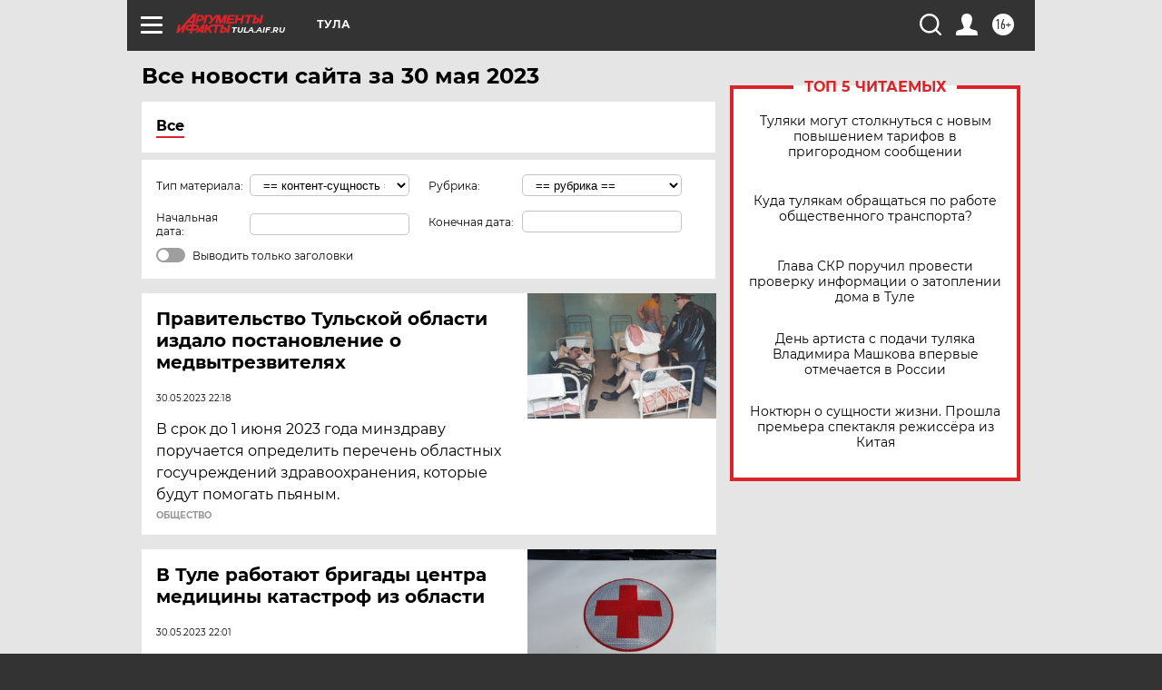

--- FILE ---
content_type: text/html; charset=UTF-8
request_url: https://tula.aif.ru/all/2023-05-30
body_size: 20369
content:
<!DOCTYPE html>
<!--[if IE 8]><html class="ie8"> <![endif]-->
<!--[if gt IE 8]><!--><html lang="ru"> <!--<![endif]-->
<head>
    <!-- created_at 17-01-2026 20:13:28 -->
    <script>
        window.isIndexPage = 0;
        window.isMobileBrowser = 0;
        window.disableSidebarCut = 1;
        window.bannerDebugMode = 0;
    </script>

                
                                    <meta http-equiv="Content-Type" content="text/html; charset=utf-8" >
<meta name="format-detection" content="telephone=no" >
<meta name="viewport" content="width=device-width, user-scalable=no, initial-scale=1.0, maximum-scale=1.0, minimum-scale=1.0" >
<meta http-equiv="X-UA-Compatible" content="IE=edge,chrome=1" >
<meta name="HandheldFriendly" content="true" >
<meta name="format-detection" content="telephone=no" >
<meta name="theme-color" content="#ffffff" >
<meta name="description" content="Самые актуальные и последние новости Тулы и Тульской области за 30 Мая 2023 на сайте Аргументы и Факты. Будьте в курсе главных свежих новостных событий, фото и видео репортажей." >
<meta name="facebook-domain-verification" content="jiqbwww7rrqnwzjkizob7wrpmgmwq3" >
        <title>Все последние новости Тулы и Тульской области за 30 Мая 2023 | Аргументы и Факты</title>    <link rel="shortcut icon" type="image/x-icon" href="/favicon.ico" />
    <link rel="icon" type="image/svg+xml" href="/favicon.svg">
    
    <link rel="preload" href="/redesign2018/fonts/montserrat-v15-latin-ext_latin_cyrillic-ext_cyrillic-regular.woff2" as="font" type="font/woff2" crossorigin>
    <link rel="preload" href="/redesign2018/fonts/montserrat-v15-latin-ext_latin_cyrillic-ext_cyrillic-italic.woff2" as="font" type="font/woff2" crossorigin>
    <link rel="preload" href="/redesign2018/fonts/montserrat-v15-latin-ext_latin_cyrillic-ext_cyrillic-700.woff2" as="font" type="font/woff2" crossorigin>
    <link rel="preload" href="/redesign2018/fonts/montserrat-v15-latin-ext_latin_cyrillic-ext_cyrillic-700italic.woff2" as="font" type="font/woff2" crossorigin>
    <link rel="preload" href="/redesign2018/fonts/montserrat-v15-latin-ext_latin_cyrillic-ext_cyrillic-800.woff2" as="font" type="font/woff2" crossorigin>
    <link href="https://tula.aif.ru/all/2023-05-30" rel="canonical" >
<link href="https://tula.aif.ru/redesign2018/css/style.css?6c0" media="all" rel="stylesheet" type="text/css" >
<link href="https://tula.aif.ru/img/icon/apple_touch_icon_57x57.png?6c0" rel="apple-touch-icon" sizes="57x57" >
<link href="https://tula.aif.ru/img/icon/apple_touch_icon_114x114.png?6c0" rel="apple-touch-icon" sizes="114x114" >
<link href="https://tula.aif.ru/img/icon/apple_touch_icon_72x72.png?6c0" rel="apple-touch-icon" sizes="72x72" >
<link href="https://tula.aif.ru/img/icon/apple_touch_icon_144x144.png?6c0" rel="apple-touch-icon" sizes="144x144" >
<link href="https://tula.aif.ru/img/icon/apple-touch-icon.png?6c0" rel="apple-touch-icon" sizes="180x180" >
<link href="https://tula.aif.ru/img/icon/favicon-32x32.png?6c0" rel="icon" type="image/png" sizes="32x32" >
<link href="https://tula.aif.ru/img/icon/favicon-16x16.png?6c0" rel="icon" type="image/png" sizes="16x16" >
<link href="https://tula.aif.ru/img/manifest.json?6c0" rel="manifest" >
<link href="https://tula.aif.ru/img/safari-pinned-tab.svg?6c0" rel="mask-icon" color="#d55b5b" >
<link href="https://tula.aif.ru/resources/front/vendor/jquery-ui/jquery-ui.css?6c0" media="" rel="stylesheet" type="text/css" >
<link href="https://ads.betweendigital.com" rel="preconnect" crossorigin="" >
        <script type="text/javascript">
    //<!--
    var isRedesignPage = true;    //-->
</script>
<script type="text/javascript" src="https://tula.aif.ru/js/output/jquery.min.js?6c0"></script>
<script type="text/javascript" src="https://tula.aif.ru/js/output/header_scripts.js?6c0"></script>
<script type="text/javascript">
    //<!--
    var _sf_startpt=(new Date()).getTime()    //-->
</script>
<script type="text/javascript" src="https://tula.aif.ru/resources/front/vendor/jquery-ui/jquery-ui.min.js?6c0"></script>
<script type="text/javascript" src="https://tula.aif.ru/resources/front/vendor/jquery-ui/i18n/jquery.ui.datepicker-ru.js?6c0"></script>
<script type="text/javascript" src="https://yastatic.net/s3/passport-sdk/autofill/v1/sdk-suggest-with-polyfills-latest.js?6c0"></script>
<script type="text/javascript">
    //<!--
    window.YandexAuthParams = {"oauthQueryParams":{"client_id":"b104434ccf5a4638bdfe8a9101264f3c","response_type":"code","redirect_uri":"https:\/\/aif.ru\/oauth\/yandex\/callback"},"tokenPageOrigin":"https:\/\/aif.ru"};    //-->
</script>
<script type="text/javascript">
    //<!--
    function AdFox_getWindowSize() {
    var winWidth,winHeight;
	if( typeof( window.innerWidth ) == 'number' ) {
		//Non-IE
		winWidth = window.innerWidth;
		winHeight = window.innerHeight;
	} else if( document.documentElement && ( document.documentElement.clientWidth || document.documentElement.clientHeight ) ) {
		//IE 6+ in 'standards compliant mode'
		winWidth = document.documentElement.clientWidth;
		winHeight = document.documentElement.clientHeight;
	} else if( document.body && ( document.body.clientWidth || document.body.clientHeight ) ) {
		//IE 4 compatible
		winWidth = document.body.clientWidth;
		winHeight = document.body.clientHeight;
	}
	return {"width":winWidth, "height":winHeight};
}//END function AdFox_getWindowSize

function AdFox_getElementPosition(elemId){
    var elem;
    
    if (document.getElementById) {
		elem = document.getElementById(elemId);
	}
	else if (document.layers) {
		elem = document.elemId;
	}
	else if (document.all) {
		elem = document.all.elemId;
	}
    var w = elem.offsetWidth;
    var h = elem.offsetHeight;	
    var l = 0;
    var t = 0;
	
    while (elem)
    {
        l += elem.offsetLeft;
        t += elem.offsetTop;
        elem = elem.offsetParent;
    }

    return {"left":l, "top":t, "width":w, "height":h};
} //END function AdFox_getElementPosition

function AdFox_getBodyScrollTop(){
	return self.pageYOffset || (document.documentElement && document.documentElement.scrollTop) || (document.body && document.body.scrollTop);
} //END function AdFox_getBodyScrollTop

function AdFox_getBodyScrollLeft(){
	return self.pageXOffset || (document.documentElement && document.documentElement.scrollLeft) || (document.body && document.body.scrollLeft);
}//END function AdFox_getBodyScrollLeft

function AdFox_Scroll(elemId,elemSrc){
   var winPos = AdFox_getWindowSize();
   var winWidth = winPos.width;
   var winHeight = winPos.height;
   var scrollY = AdFox_getBodyScrollTop();
   var scrollX =  AdFox_getBodyScrollLeft();
   var divId = 'AdFox_banner_'+elemId;
   var ltwhPos = AdFox_getElementPosition(divId);
   var lPos = ltwhPos.left;
   var tPos = ltwhPos.top;

   if(scrollY+winHeight+5 >= tPos && scrollX+winWidth+5 >= lPos){
      AdFox_getCodeScript(1,elemId,elemSrc);
	  }else{
	     setTimeout('AdFox_Scroll('+elemId+',"'+elemSrc+'");',100);
	  }
}//End function AdFox_Scroll    //-->
</script>
<script type="text/javascript">
    //<!--
    function AdFox_SetLayerVis(spritename,state){
   document.getElementById(spritename).style.visibility=state;
}

function AdFox_Open(AF_id){
   AdFox_SetLayerVis('AdFox_DivBaseFlash_'+AF_id, "hidden");
   AdFox_SetLayerVis('AdFox_DivOverFlash_'+AF_id, "visible");
}

function AdFox_Close(AF_id){
   AdFox_SetLayerVis('AdFox_DivOverFlash_'+AF_id, "hidden");
   AdFox_SetLayerVis('AdFox_DivBaseFlash_'+AF_id, "visible");
}

function AdFox_getCodeScript(AF_n,AF_id,AF_src){
   var AF_doc;
   if(AF_n<10){
      try{
	     if(document.all && !window.opera){
		    AF_doc = window.frames['AdFox_iframe_'+AF_id].document;
			}else if(document.getElementById){
			         AF_doc = document.getElementById('AdFox_iframe_'+AF_id).contentDocument;
					 }
		 }catch(e){}
    if(AF_doc){
	   AF_doc.write('<scr'+'ipt type="text/javascript" src="'+AF_src+'"><\/scr'+'ipt>');
	   }else{
	      setTimeout('AdFox_getCodeScript('+(++AF_n)+','+AF_id+',"'+AF_src+'");', 100);
		  }
		  }
}

function adfoxSdvigContent(banID, flashWidth, flashHeight){
	var obj = document.getElementById('adfoxBanner'+banID).style;
	if (flashWidth == '100%') obj.width = flashWidth;
	    else obj.width = flashWidth + "px";
	if (flashHeight == '100%') obj.height = flashHeight;
	    else obj.height = flashHeight + "px";
}

function adfoxVisibilityFlash(banName, flashWidth, flashHeight){
    	var obj = document.getElementById(banName).style;
	if (flashWidth == '100%') obj.width = flashWidth;
	    else obj.width = flashWidth + "px";
	if (flashHeight == '100%') obj.height = flashHeight;
	    else obj.height = flashHeight + "px";
}

function adfoxStart(banID, FirShowFlNum, constVisFlashFir, sdvigContent, flash1Width, flash1Height, flash2Width, flash2Height){
	if (FirShowFlNum == 1) adfoxVisibilityFlash('adfoxFlash1'+banID, flash1Width, flash1Height);
	    else if (FirShowFlNum == 2) {
		    adfoxVisibilityFlash('adfoxFlash2'+banID, flash2Width, flash2Height);
	        if (constVisFlashFir == 'yes') adfoxVisibilityFlash('adfoxFlash1'+banID, flash1Width, flash1Height);
		    if (sdvigContent == 'yes') adfoxSdvigContent(banID, flash2Width, flash2Height);
		        else adfoxSdvigContent(banID, flash1Width, flash1Height);
	}
}

function adfoxOpen(banID, constVisFlashFir, sdvigContent, flash2Width, flash2Height){
	var aEventOpenClose = new Image();
	var obj = document.getElementById("aEventOpen"+banID);
	if (obj) aEventOpenClose.src =  obj.title+'&rand='+Math.random()*1000000+'&prb='+Math.random()*1000000;
	adfoxVisibilityFlash('adfoxFlash2'+banID, flash2Width, flash2Height);
	if (constVisFlashFir != 'yes') adfoxVisibilityFlash('adfoxFlash1'+banID, 1, 1);
	if (sdvigContent == 'yes') adfoxSdvigContent(banID, flash2Width, flash2Height);
}


function adfoxClose(banID, constVisFlashFir, sdvigContent, flash1Width, flash1Height){
	var aEventOpenClose = new Image();
	var obj = document.getElementById("aEventClose"+banID);
	if (obj) aEventOpenClose.src =  obj.title+'&rand='+Math.random()*1000000+'&prb='+Math.random()*1000000;
	adfoxVisibilityFlash('adfoxFlash2'+banID, 1, 1);
	if (constVisFlashFir != 'yes') adfoxVisibilityFlash('adfoxFlash1'+banID, flash1Width, flash1Height);
	if (sdvigContent == 'yes') adfoxSdvigContent(banID, flash1Width, flash1Height);
}    //-->
</script>
<script type="text/javascript" async="true" src="https://yandex.ru/ads/system/header-bidding.js?6c0"></script>
<script type="text/javascript" src="https://ad.mail.ru/static/sync-loader.js?6c0"></script>
<script type="text/javascript" async="true" src="https://cdn.skcrtxr.com/roxot-wrapper/js/roxot-manager.js?pid=42c21743-edce-4460-a03e-02dbaef8f162"></script>
<script type="text/javascript" src="https://cdn-rtb.sape.ru/js/uids.js?6c0"></script>
<script type="text/javascript">
    //<!--
        var adfoxBiddersMap = {
    "betweenDigital": "816043",
 "mediasniper": "2218745",
    "myTarget": "810102",
 "buzzoola": "1096246",
 "adfox_roden-media": "3373170",
    "videonow": "2966090", 
 "adfox_adsmart": "1463295",
  "Gnezdo": "3123512",
    "roxot": "3196121",
 "astralab": "2486209",
  "getintent": "3186204",
 "sape": "2758269",
 "adwile": "2733112",
 "hybrid": "2809332"
};
var syncid = window.rb_sync.id;
	  var biddersCpmAdjustmentMap = {
      'adfox_adsmart': 0.6,
	  'Gnezdo': 0.8,
	  'adwile': 0.8
  };

if (window.innerWidth >= 1024) {
var adUnits = [{
        "code": "adfox_153825256063495017",
  "sizes": [[300, 600], [240,400]],
        "bids": [{
                "bidder": "betweenDigital",
                "params": {
                    "placementId": "3235886"
                }
            },{
                "bidder": "myTarget",
                "params": {
                    "placementId": "555209",
"sendTargetRef": "true",
"additional": {
"fpid": syncid
}			
                }
            },{
                "bidder": "hybrid",
                "params": {
                    "placementId": "6582bbf77bc72f59c8b22f65"
                }
            },{
                "bidder": "buzzoola",
                "params": {
                    "placementId": "1252803"
                }
            },{
                "bidder": "videonow",
                "params": {
                    "placementId": "8503533"
                }
            },{
                    "bidder": "adfox_adsmart",
                    "params": {
						p1: 'cqguf',
						p2: 'hhro'
					}
            },{
                    "bidder": "roxot",
                    "params": {
						placementId: '2027d57b-1cff-4693-9a3c-7fe57b3bcd1f',
						sendTargetRef: true
					}
            },{
                    "bidder": "mediasniper",
                    "params": {
						"placementId": "4417"
					}
            },{
                    "bidder": "Gnezdo",
                    "params": {
						"placementId": "354318"
					}
            },{
                    "bidder": "getintent",
                    "params": {
						"placementId": "215_V_aif.ru_D_Top_300x600"
					}
            },{
                    "bidder": "adfox_roden-media",
                    "params": {
						p1: "dilmj",
						p2: "emwl"
					}
            },{
                    "bidder": "astralab",
                    "params": {
						"placementId": "642ad3a28528b410c4990932"
					}
            }
        ]
    },{
        "code": "adfox_150719646019463024",
		"sizes": [[640,480], [640,360]],
        "bids": [{
                "bidder": "adfox_adsmart",
                    "params": {
						p1: 'cmqsb',
						p2: 'ul'
					}
            },{
                "bidder": "sape",
                "params": {
                    "placementId": "872427",
					additional: {
                       sapeFpUids: window.sapeRrbFpUids || []
                   }				
                }
            },{
                "bidder": "roxot",
                "params": {
                    placementId: '2b61dd56-9c9f-4c45-a5f5-98dd5234b8a1',
					sendTargetRef: true
                }
            },{
                "bidder": "getintent",
                "params": {
                    "placementId": "215_V_aif.ru_D_AfterArticle_640х480"
                }
            }
        ]
    },{
        "code": "adfox_149010055036832877",
		"sizes": [[970,250]],
		"bids": [{
                    "bidder": "adfox_roden-media",
                    "params": {
						p1: 'dilmi',
						p2: 'hfln'
					}
            },{
                    "bidder": "buzzoola",
                    "params": {
						"placementId": "1252804"
					}
            },{
                    "bidder": "getintent",
                    "params": {
						"placementId": "215_V_aif.ru_D_Billboard_970x250"
					}
            },{
                "bidder": "astralab",
                "params": {
                    "placementId": "67bf071f4e6965fa7b30fea3"
                }
            },{
                    "bidder": "hybrid",
                    "params": {
						"placementId": "6582bbf77bc72f59c8b22f66"
					}
            },{
                    "bidder": "myTarget",
                    "params": {
						"placementId": "1462991",
"sendTargetRef": "true",
"additional": {
"fpid": syncid
}			
					}
            }			           
        ]        
    },{
        "code": "adfox_149874332414246474",
		"sizes": [[640,360], [300,250], [640,480]],
		"codeType": "combo",
		"bids": [{
                "bidder": "mediasniper",
                "params": {
                    "placementId": "4419"
                }
            },{
                "bidder": "buzzoola",
                "params": {
                    "placementId": "1220692"
                }
            },{
                "bidder": "astralab",
                "params": {
                    "placementId": "66fd25eab13381b469ae4b39"
                }
            },
			{
                    "bidder": "betweenDigital",
                    "params": {
						"placementId": "4502825"
					}
            }
			           
        ]        
    },{
        "code": "adfox_149848658878716687",
		"sizes": [[300,600], [240,400]],
        "bids": [{
                "bidder": "betweenDigital",
                "params": {
                    "placementId": "3377360"
                }
            },{
                "bidder": "roxot",
                "params": {
                    placementId: 'fdaba944-bdaa-4c63-9dd3-af12fc6afbf8',
					sendTargetRef: true
                }
            },{
                "bidder": "sape",
                "params": {
                    "placementId": "872425",
					additional: {
                       sapeFpUids: window.sapeRrbFpUids || []
                   }
                }
            },{
                "bidder": "adwile",
                "params": {
                    "placementId": "27990"
                }
            }
        ]        
    }
],
	syncPixels = [{
    bidder: 'hybrid',
    pixels: [
    "https://www.tns-counter.ru/V13a****idsh_ad/ru/CP1251/tmsec=idsh_dis/",
    "https://www.tns-counter.ru/V13a****idsh_vid/ru/CP1251/tmsec=idsh_aifru-hbrdis/",
    "https://mc.yandex.ru/watch/66716692?page-url=aifru%3Futm_source=dis_hybrid_default%26utm_medium=%26utm_campaign=%26utm_content=%26utm_term=&page-ref="+window.location.href
]
  }
  ];
} else if (window.innerWidth < 1024) {
var adUnits = [{
        "code": "adfox_14987283079885683",
		"sizes": [[300,250], [300,240]],
        "bids": [{
                "bidder": "betweenDigital",
                "params": {
                    "placementId": "2492448"
                }
            },{
                "bidder": "myTarget",
                "params": {
                    "placementId": "226830",
"sendTargetRef": "true",
"additional": {
"fpid": syncid
}			
                }
            },{
                "bidder": "hybrid",
                "params": {
                    "placementId": "6582bbf77bc72f59c8b22f64"
                }
            },{
                "bidder": "mediasniper",
                "params": {
                    "placementId": "4418"
                }
            },{
                "bidder": "buzzoola",
                "params": {
                    "placementId": "563787"
                }
            },{
                "bidder": "roxot",
                "params": {
                    placementId: '20bce8ad-3a5e-435a-964f-47be17e201cf',
					sendTargetRef: true
                }
            },{
                "bidder": "videonow",
                "params": {
                    "placementId": "2577490"
                }
            },{
                "bidder": "adfox_adsmart",
                    "params": {
						p1: 'cqmbg',
						p2: 'ul'
					}
            },{
                    "bidder": "Gnezdo",
                    "params": {
						"placementId": "354316"
					}
            },{
                    "bidder": "getintent",
                    "params": {
						"placementId": "215_V_aif.ru_M_Top_300x250"
					}
            },{
                    "bidder": "adfox_roden-media",
                    "params": {
						p1: "dilmx",
						p2: "hbts"
					}
            },{
                "bidder": "astralab",
                "params": {
                    "placementId": "642ad47d8528b410c4990933"
                }
            }			
        ]        
    },{
        "code": "adfox_153545578261291257",
		"bids": [{
                    "bidder": "sape",
                    "params": {
						"placementId": "872426",
					additional: {
                       sapeFpUids: window.sapeRrbFpUids || []
                   }
					}
            },{
                    "bidder": "roxot",
                    "params": {
						placementId: 'eb2ebb9c-1e7e-4c80-bef7-1e93debf197c',
						sendTargetRef: true
					}
            }
			           
        ]        
    },{
        "code": "adfox_165346609120174064",
		"sizes": [[320,100]],
		"bids": [            
            		{
                    "bidder": "buzzoola",
                    "params": {
						"placementId": "1252806"
					}
            },{
                    "bidder": "getintent",
                    "params": {
						"placementId": "215_V_aif.ru_M_FloorAd_320x100"
					}
            }
			           
        ]        
    },{
        "code": "adfox_155956315896226671",
		"bids": [            
            		{
                    "bidder": "buzzoola",
                    "params": {
						"placementId": "1252805"
					}
            },{
                    "bidder": "sape",
                    "params": {
						"placementId": "887956",
					additional: {
                       sapeFpUids: window.sapeRrbFpUids || []
                   }
					}
            },{
                    "bidder": "myTarget",
                    "params": {
						"placementId": "821424",
"sendTargetRef": "true",
"additional": {
"fpid": syncid
}			
					}
            }
			           
        ]        
    },{
        "code": "adfox_149874332414246474",
		"sizes": [[640,360], [300,250], [640,480]],
		"codeType": "combo",
		"bids": [{
                "bidder": "adfox_roden-media",
                "params": {
					p1: 'dilmk',
					p2: 'hfiu'
				}
            },{
                "bidder": "mediasniper",
                "params": {
                    "placementId": "4419"
                }
            },{
                "bidder": "roxot",
                "params": {
                    placementId: 'ba25b33d-cd61-4c90-8035-ea7d66f011c6',
					sendTargetRef: true
                }
            },{
                "bidder": "adwile",
                "params": {
                    "placementId": "27991"
                }
            },{
                    "bidder": "Gnezdo",
                    "params": {
						"placementId": "354317"
					}
            },{
                    "bidder": "getintent",
                    "params": {
						"placementId": "215_V_aif.ru_M_Comboblock_300x250"
					}
            },{
                    "bidder": "astralab",
                    "params": {
						"placementId": "66fd260fb13381b469ae4b3f"
					}
            },{
                    "bidder": "betweenDigital",
                    "params": {
						"placementId": "4502825"
					}
            }
			]        
    }
],
	syncPixels = [
  {
    bidder: 'hybrid',
    pixels: [
    "https://www.tns-counter.ru/V13a****idsh_ad/ru/CP1251/tmsec=idsh_mob/",
    "https://www.tns-counter.ru/V13a****idsh_vid/ru/CP1251/tmsec=idsh_aifru-hbrmob/",
    "https://mc.yandex.ru/watch/66716692?page-url=aifru%3Futm_source=mob_hybrid_default%26utm_medium=%26utm_campaign=%26utm_content=%26utm_term=&page-ref="+window.location.href
]
  }
  ];
}
var userTimeout = 1500;
window.YaHeaderBiddingSettings = {
    biddersMap: adfoxBiddersMap,
	biddersCpmAdjustmentMap: biddersCpmAdjustmentMap,
    adUnits: adUnits,
    timeout: userTimeout,
    syncPixels: syncPixels	
};    //-->
</script>
<script type="text/javascript">
    //<!--
    window.yaContextCb = window.yaContextCb || []    //-->
</script>
<script type="text/javascript" async="true" src="https://yandex.ru/ads/system/context.js?6c0"></script>
<script type="text/javascript">
    //<!--
    window.EventObserver = {
    observers: {},

    subscribe: function (name, fn) {
        if (!this.observers.hasOwnProperty(name)) {
            this.observers[name] = [];
        }
        this.observers[name].push(fn)
    },
    
    unsubscribe: function (name, fn) {
        if (!this.observers.hasOwnProperty(name)) {
            return;
        }
        this.observers[name] = this.observers[name].filter(function (subscriber) {
            return subscriber !== fn
        })
    },
    
    broadcast: function (name, data) {
        if (!this.observers.hasOwnProperty(name)) {
            return;
        }
        this.observers[name].forEach(function (subscriber) {
            return subscriber(data)
        })
    }
};    //-->
</script>    
    <script>
  var adcm_config ={
    id:1064,
    platformId: 64,
    init: function () {
      window.adcm.call();
    }
  };
</script>
<script src="https://tag.digitaltarget.ru/adcm.js" async></script>    <!-- Yandex.Metrika counter -->
<script type="text/javascript" >
    (function (d, w, c) {
        (w[c] = w[c] || []).push(function() {
            try {
                w.yaCounter51369400 = new Ya.Metrika2({
                    id:51369400,
                    clickmap:true,
                    trackLinks:true,
                    accurateTrackBounce:true,
                    webvisor:true
                });
            } catch(e) { }
        });

        var n = d.getElementsByTagName("script")[0],
            s = d.createElement("script"),
            f = function () { n.parentNode.insertBefore(s, n); };
        s.type = "text/javascript";
        s.async = true;
        s.src = "https://mc.yandex.ru/metrika/tag.js";

        if (w.opera == "[object Opera]") {
            d.addEventListener("DOMContentLoaded", f, false);
        } else { f(); }
    })(document, window, "yandex_metrika_callbacks2");
</script>
<noscript><div><img src="https://mc.yandex.ru/watch/51369400" style="position:absolute; left:-9999px;" alt="" /></div></noscript>
<!-- /Yandex.Metrika counter --><meta name="yandex-verification" content="3f861d2215cc9e6c" />
<meta name="zen-verification" content="ul3Ml643gP1UhTxN5GeONQ1gceMxVHVtNwNljRk3vRtf0xc2LWrRlx1cJeQojUsc" />
<meta name="zen-verification" content=W6URTxDH39KFxnDl8OVQwWjdFPPTxGGOXdVvYsPO2yhhblouPJia2M4q2EnNnXOW" />    <link rel="stylesheet" type="text/css" media="print" href="https://tula.aif.ru/redesign2018/css/print.css?6c0" />
    <base href=""/>
</head><body class="region__tula ">
<div class="overlay"></div>
<!-- Rating@Mail.ru counter -->
<script type="text/javascript">
var _tmr = window._tmr || (window._tmr = []);
_tmr.push({id: "59428", type: "pageView", start: (new Date()).getTime()});
(function (d, w, id) {
  if (d.getElementById(id)) return;
  var ts = d.createElement("script"); ts.type = "text/javascript"; ts.async = true; ts.id = id;
  ts.src = "https://top-fwz1.mail.ru/js/code.js";
  var f = function () {var s = d.getElementsByTagName("script")[0]; s.parentNode.insertBefore(ts, s);};
  if (w.opera == "[object Opera]") { d.addEventListener("DOMContentLoaded", f, false); } else { f(); }
})(document, window, "topmailru-code");
</script><noscript><div>
<img src="https://top-fwz1.mail.ru/counter?id=59428;js=na" style="border:0;position:absolute;left:-9999px;" alt="Top.Mail.Ru" />
</div></noscript>
<!-- //Rating@Mail.ru counter -->



<div class="container" id="container">
    
        <noindex><div class="adv_content bp__body_first no_lands no_portr adwrapper"><div class="banner_params hide" data-params="{&quot;id&quot;:4921,&quot;num&quot;:1,&quot;place&quot;:&quot;body_first&quot;}"></div>
<!--AdFox START-->
<!--aif_direct-->
<!--Площадка: AIF_fullscreen /  / -->
<!--Тип баннера: FullScreen-->
<!--Расположение: <верх страницы>-->
<div id="adfox_150417328041091508"></div>
<script>     
    window.yaContextCb.push(()=>{
    Ya.adfoxCode.create({
        ownerId: 249933,
        containerId: 'adfox_150417328041091508',
        params: {
            pp: 'g',
            ps: 'cnul',
            p2: 'fptu',
            puid1: ''
        }
    }); 
}); 
</script></div></noindex>
        
        <!--баннер над шапкой--->
                <div class="banner_box">
            <div class="main_banner">
                            </div>
        </div>
                <!--//баннер  над шапкой--->

    <script>
	currentUser = new User();
</script>

<header class="header">
    <div class="count_box_nodisplay">
    <div class="couter_block"><!--LiveInternet counter-->
<script type="text/javascript"><!--
document.write("<img src='https://counter.yadro.ru//hit;AIF?r"+escape(document.referrer)+((typeof(screen)=="undefined")?"":";s"+screen.width+"*"+screen.height+"*"+(screen.colorDepth?screen.colorDepth:screen.pixelDepth))+";u"+escape(document.URL)+";h"+escape(document.title.substring(0,80))+";"+Math.random()+"' width=1 height=1 alt=''>");
//--></script><!--/LiveInternet--></div></div>    <div class="topline">
    <a href="#" class="burger openCloser">
        <div class="burger__wrapper">
            <span class="burger__line"></span>
            <span class="burger__line"></span>
            <span class="burger__line"></span>
        </div>
    </a>

    
    <a href="/" class="logo_box">
                <img width="96" height="22" src="https://tula.aif.ru/redesign2018/img/logo.svg?6c0" alt="Аргументы и Факты">
        <div class="region_url">
            tula.aif.ru        </div>
            </a>
    <div itemscope itemtype="http://schema.org/Organization" class="schema_org">
        <img itemprop="logo" src="https://tula.aif.ru/redesign2018/img/logo.svg?6c0" />
        <a itemprop="url" href="/"></a>
        <meta itemprop="name" content="АО «Аргументы и Факты»" />
        <div itemprop="address" itemscope itemtype="http://schema.org/PostalAddress">
            <meta itemprop="postalCode" content="101000" />
            <meta itemprop="addressLocality" content="Москва" />
            <meta itemprop="streetAddress" content="ул. Мясницкая, д. 42"/>
            <meta itemprop="addressCountry" content="RU"/>
            <a itemprop="telephone" href="tel:+74956465757">+7 (495) 646 57 57</a>
        </div>
    </div>
    <div class="age16 age16_topline">16+</div>
    <a href="#" class="region regionOpenCloser">
        <img width="19" height="25" src="https://tula.aif.ru/redesign2018/img/location.svg?6c0"><span>Тула</span>
    </a>
    <div class="topline__slot">
             </div>

    <!--a class="topline__hashtag" href="https://aif.ru/health/coronavirus/?utm_medium=header&utm_content=covid&utm_source=aif">#остаемсядома</a-->
    <div class="auth_user_status_js">
        <a href="#" class="user auth_link_login_js auth_open_js"><img width="24" height="24" src="https://tula.aif.ru/redesign2018/img/user_ico.svg?6c0"></a>
        <a href="/profile" class="user auth_link_profile_js" style="display: none"><img width="24" height="24" src="https://tula.aif.ru/redesign2018/img/user_ico.svg?6c0"></a>
    </div>
    <div class="search_box">
        <a href="#" class="search_ico searchOpener">
            <img width="24" height="24" src="https://tula.aif.ru/redesign2018/img/search_ico.svg?6c0">
        </a>
        <div class="search_input">
            <form action="/search" id="search_form1">
                <input type="text" name="text" maxlength="50"/>
            </form>
        </div>
    </div>
</div>

<div class="fixed_menu topline">
    <div class="cont_center">
        <a href="#" class="burger openCloser">
            <div class="burger__wrapper">
                <span class="burger__line"></span>
                <span class="burger__line"></span>
                <span class="burger__line"></span>
            </div>
        </a>
        <a href="/" class="logo_box">
                        <img width="96" height="22" src="https://tula.aif.ru/redesign2018/img/logo.svg?6c0" alt="Аргументы и Факты">
            <div class="region_url">
                tula.aif.ru            </div>
                    </a>
        <div class="age16 age16_topline">16+</div>
        <a href="/" class="region regionOpenCloser">
            <img width="19" height="25" src="https://tula.aif.ru/redesign2018/img/location.svg?6c0">
            <span>Тула</span>
        </a>
        <div class="topline__slot">
                    </div>

        <!--a class="topline__hashtag" href="https://aif.ru/health/coronavirus/?utm_medium=header&utm_content=covid&utm_source=aif">#остаемсядома</a-->
        <div class="auth_user_status_js">
            <a href="#" class="user auth_link_login_js auth_open_js"><img width="24" height="24" src="https://tula.aif.ru/redesign2018/img/user_ico.svg?6c0"></a>
            <a href="/profile" class="user auth_link_profile_js" style="display: none"><img width="24" height="24" src="https://tula.aif.ru/redesign2018/img/user_ico.svg?6c0"></a>
        </div>
        <div class="search_box">
            <a href="#" class="search_ico searchOpener">
                <img width="24" height="24" src="https://tula.aif.ru/redesign2018/img/search_ico.svg?6c0">
            </a>
            <div class="search_input">
                <form action="/search">
                    <input type="text" name="text" maxlength="50" >
                </form>
            </div>
        </div>
    </div>
</div>    <div class="regions_box">
    <nav class="cont_center">
        <ul class="regions">
            <li><a href="https://aif.ru?from_menu=1">ФЕДЕРАЛЬНЫЙ</a></li>
            <li><a href="https://spb.aif.ru">САНКТ-ПЕТЕРБУРГ</a></li>

            
                                    <li><a href="https://adigea.aif.ru">Адыгея</a></li>
                
            
                                    <li><a href="https://arh.aif.ru">Архангельск</a></li>
                
            
                
            
                
            
                                    <li><a href="https://astrakhan.aif.ru">Астрахань</a></li>
                
            
                                    <li><a href="https://altai.aif.ru">Барнаул</a></li>
                
            
                                    <li><a href="https://aif.by">Беларусь</a></li>
                
            
                                    <li><a href="https://bel.aif.ru">Белгород</a></li>
                
            
                
            
                                    <li><a href="https://bryansk.aif.ru">Брянск</a></li>
                
            
                                    <li><a href="https://bur.aif.ru">Бурятия</a></li>
                
            
                                    <li><a href="https://vl.aif.ru">Владивосток</a></li>
                
            
                                    <li><a href="https://vlad.aif.ru">Владимир</a></li>
                
            
                                    <li><a href="https://vlg.aif.ru">Волгоград</a></li>
                
            
                                    <li><a href="https://vologda.aif.ru">Вологда</a></li>
                
            
                                    <li><a href="https://vrn.aif.ru">Воронеж</a></li>
                
            
                
            
                                    <li><a href="https://dag.aif.ru">Дагестан</a></li>
                
            
                
            
                                    <li><a href="https://ivanovo.aif.ru">Иваново</a></li>
                
            
                                    <li><a href="https://irk.aif.ru">Иркутск</a></li>
                
            
                                    <li><a href="https://kazan.aif.ru">Казань</a></li>
                
            
                                    <li><a href="https://kzaif.kz">Казахстан</a></li>
                
            
                
            
                                    <li><a href="https://klg.aif.ru">Калининград</a></li>
                
            
                
            
                                    <li><a href="https://kaluga.aif.ru">Калуга</a></li>
                
            
                                    <li><a href="https://kamchatka.aif.ru">Камчатка</a></li>
                
            
                
            
                                    <li><a href="https://karel.aif.ru">Карелия</a></li>
                
            
                                    <li><a href="https://kirov.aif.ru">Киров</a></li>
                
            
                                    <li><a href="https://komi.aif.ru">Коми</a></li>
                
            
                                    <li><a href="https://kostroma.aif.ru">Кострома</a></li>
                
            
                                    <li><a href="https://kuban.aif.ru">Краснодар</a></li>
                
            
                                    <li><a href="https://krsk.aif.ru">Красноярск</a></li>
                
            
                                    <li><a href="https://krym.aif.ru">Крым</a></li>
                
            
                                    <li><a href="https://kuzbass.aif.ru">Кузбасс</a></li>
                
            
                
            
                
            
                                    <li><a href="https://aif.kg">Кыргызстан</a></li>
                
            
                                    <li><a href="https://mar.aif.ru">Марий Эл</a></li>
                
            
                                    <li><a href="https://saransk.aif.ru">Мордовия</a></li>
                
            
                                    <li><a href="https://murmansk.aif.ru">Мурманск</a></li>
                
            
                
            
                                    <li><a href="https://nn.aif.ru">Нижний Новгород</a></li>
                
            
                                    <li><a href="https://nsk.aif.ru">Новосибирск</a></li>
                
            
                
            
                                    <li><a href="https://omsk.aif.ru">Омск</a></li>
                
            
                                    <li><a href="https://oren.aif.ru">Оренбург</a></li>
                
            
                                    <li><a href="https://penza.aif.ru">Пенза</a></li>
                
            
                                    <li><a href="https://perm.aif.ru">Пермь</a></li>
                
            
                                    <li><a href="https://pskov.aif.ru">Псков</a></li>
                
            
                                    <li><a href="https://rostov.aif.ru">Ростов-на-Дону</a></li>
                
            
                                    <li><a href="https://rzn.aif.ru">Рязань</a></li>
                
            
                                    <li><a href="https://samara.aif.ru">Самара</a></li>
                
            
                
            
                                    <li><a href="https://saratov.aif.ru">Саратов</a></li>
                
            
                                    <li><a href="https://sakhalin.aif.ru">Сахалин</a></li>
                
            
                
            
                                    <li><a href="https://smol.aif.ru">Смоленск</a></li>
                
            
                
            
                                    <li><a href="https://stav.aif.ru">Ставрополь</a></li>
                
            
                
            
                                    <li><a href="https://tver.aif.ru">Тверь</a></li>
                
            
                                    <li><a href="https://tlt.aif.ru">Тольятти</a></li>
                
            
                                    <li><a href="https://tomsk.aif.ru">Томск</a></li>
                
            
                                    <li><a href="https://tula.aif.ru">Тула</a></li>
                
            
                                    <li><a href="https://tmn.aif.ru">Тюмень</a></li>
                
            
                                    <li><a href="https://udm.aif.ru">Удмуртия</a></li>
                
            
                
            
                                    <li><a href="https://ul.aif.ru">Ульяновск</a></li>
                
            
                                    <li><a href="https://ural.aif.ru">Урал</a></li>
                
            
                                    <li><a href="https://ufa.aif.ru">Уфа</a></li>
                
            
                
            
                
            
                                    <li><a href="https://hab.aif.ru">Хабаровск</a></li>
                
            
                
            
                                    <li><a href="https://chv.aif.ru">Чебоксары</a></li>
                
            
                                    <li><a href="https://chel.aif.ru">Челябинск</a></li>
                
            
                                    <li><a href="https://chr.aif.ru">Черноземье</a></li>
                
            
                                    <li><a href="https://chita.aif.ru">Чита</a></li>
                
            
                                    <li><a href="https://ugra.aif.ru">Югра</a></li>
                
            
                                    <li><a href="https://yakutia.aif.ru">Якутия</a></li>
                
            
                                    <li><a href="https://yamal.aif.ru">Ямал</a></li>
                
            
                                    <li><a href="https://yar.aif.ru">Ярославль</a></li>
                
                    </ul>
    </nav>
</div>    <div class="top_menu_box">
    <div class="cont_center">
        <nav class="top_menu main_menu_wrapper_js">
                            <ul class="main_menu main_menu_js" id="rubrics">
                                    <li  class="menuItem top_level_item_js">

        <span  title="Спецпроекты">Спецпроекты</span>
    
            <div class="subrubrics_box submenu_js">
            <ul>
                                                            <li  class="menuItem">

        <a  href="http://100facts.aif.ru/" title="100 фактов об искусстве" id="custommenu-7835">100 фактов об искусстве</a>
    
    </li>                                                                                <li  class="menuItem">

        <a  href="http://dobroe.aif.ru/" title="«АиФ. Доброе сердце»" id="custommenu-6500">«АиФ. Доброе сердце»</a>
    
    </li>                                                                                <li  class="menuItem">

        <a  href="https://aif.ru/special" title="Все спецпроекты" id="custommenu-10274">Все спецпроекты</a>
    
    </li>                                                </ul>
        </div>
    </li>                                                <li  class="menuItem top_level_item_js">

        <a  href="https://tula.aif.ru/news" title="НОВОСТИ" id="custommenu-10275">НОВОСТИ</a>
    
    </li>                                                <li  data-rubric_id="2123" class="menuItem top_level_item_js">

        <a  href="/society" title="ОБЩЕСТВО" id="custommenu-5207">ОБЩЕСТВО</a>
    
            <div class="subrubrics_box submenu_js">
            <ul>
                                                            <li  data-rubric_id="2141" class="menuItem">

        <a  href="/society/persona" title="Персона" id="custommenu-5211">Персона</a>
    
    </li>                                                                                <li  class="menuItem">

        <a  href="https://tula.aif.ru/society/nature" title="Сельское хозяйство" id="custommenu-10318">Сельское хозяйство</a>
    
    </li>                                                                                <li  data-rubric_id="3271" class="menuItem">

        <a  href="/society/events" title="События" id="custommenu-5849">События</a>
    
    </li>                                                                                <li  data-rubric_id="3273" class="menuItem">

        <a  href="/society/education_science" title="Образование и наука" id="custommenu-5851">Образование и наука</a>
    
    </li>                                                                                <li  data-rubric_id="3274" class="menuItem">

        <a  href="/society/housing" title="Жизнь города" id="custommenu-5852">Жизнь города</a>
    
    </li>                                                </ul>
        </div>
    </li>                                                <li  data-rubric_id="2153" class="menuItem top_level_item_js">

        <a  href="/incidents" title="ПРОИСШЕСТВИЯ" id="custommenu-5692">ПРОИСШЕСТВИЯ</a>
    
            <div class="subrubrics_box submenu_js">
            <ul>
                                                            <li  data-rubric_id="3229" class="menuItem">

        <a  href="/incidents/crime" title="КРИМИНАЛ" id="custommenu-5778">КРИМИНАЛ</a>
    
    </li>                                                                                <li  data-rubric_id="2154" class="menuItem">

        <a  href="/incidents/crash" title="ДТП" id="custommenu-5739">ДТП</a>
    
    </li>                                                                                <li  data-rubric_id="3245" class="menuItem">

        <a  href="/incidents/others" title="ДРУГИЕ ПРОИСШЕСТВИЯ" id="custommenu-5859">ДРУГИЕ ПРОИСШЕСТВИЯ</a>
    
    </li>                                                </ul>
        </div>
    </li>                                                <li  data-rubric_id="2126" class="menuItem top_level_item_js">

        <a  href="/culture" title="КУЛЬТУРА" id="custommenu-5209">КУЛЬТУРА</a>
    
            <div class="subrubrics_box submenu_js">
            <ul>
                                                            <li  data-rubric_id="3275" class="menuItem">

        <a  href="/culture/events" title="СОБЫТИЯ" id="custommenu-5861">СОБЫТИЯ</a>
    
    </li>                                                                                <li  data-rubric_id="2159" class="menuItem">

        <a  href="/culture/trailers" title="АФИША" id="custommenu-5780">АФИША</a>
    
    </li>                                                                                <li  data-rubric_id="3276" class="menuItem">

        <a  href="/culture/history" title="ИСТОРИЯ" id="custommenu-5862">ИСТОРИЯ</a>
    
    </li>                                                                                <li  data-rubric_id="2143" class="menuItem">

        <a  href="/culture/person" title="Персона" id="custommenu-5215">Персона</a>
    
    </li>                                                </ul>
        </div>
    </li>                                                <li  data-rubric_id="2131" class="menuItem top_level_item_js">

        <a  href="/sport" title="СПОРТ" id="custommenu-5694">СПОРТ</a>
    
            <div class="subrubrics_box submenu_js">
            <ul>
                                                            <li  data-rubric_id="2136" class="menuItem">

        <a  href="/sport/football" title="Футбол" id="custommenu-5736">Футбол</a>
    
    </li>                                                                                <li  data-rubric_id="3241" class="menuItem">

        <a  href="/sport/summersport" title="ЛЕТНИЕ ВИДЫ СПОРТА" id="custommenu-5854">ЛЕТНИЕ ВИДЫ СПОРТА</a>
    
    </li>                                                                                <li  data-rubric_id="3240" class="menuItem">

        <a  href="/sport/wintersport" title="ЗИМНИЕ ВИДЫ СПОРТА" id="custommenu-5853">ЗИМНИЕ ВИДЫ СПОРТА</a>
    
    </li>                                                                                <li  data-rubric_id="3242" class="menuItem">

        <a  href="/sport/othersport" title="ДРУГИЕ ВИДЫ СПОРТА" id="custommenu-5855">ДРУГИЕ ВИДЫ СПОРТА</a>
    
    </li>                                                                                <li  data-rubric_id="3243" class="menuItem">

        <a  href="/sport/sportperson" title="ПЕРСОНА" id="custommenu-5857">ПЕРСОНА</a>
    
    </li>                                                </ul>
        </div>
    </li>                                                <li  data-rubric_id="2133" class="menuItem top_level_item_js">

        <a  href="/money" title="ЭКОНОМИКА" id="custommenu-5732">ЭКОНОМИКА</a>
    
            <div class="subrubrics_box submenu_js">
            <ul>
                                                            <li  data-rubric_id="3277" class="menuItem">

        <a  href="/money/money" title="БЮДЖЕТ" id="custommenu-5865">БЮДЖЕТ</a>
    
    </li>                                                                                <li  data-rubric_id="2149" class="menuItem">

        <a  href="/money/finance" title="ФИНАНСЫ" id="custommenu-5864">ФИНАНСЫ</a>
    
    </li>                                                                                <li  data-rubric_id="3278" class="menuItem">

        <a  href="/money/business" title="КАРЬЕРА И БИЗНЕС" id="custommenu-5866">КАРЬЕРА И БИЗНЕС</a>
    
    </li>                                                </ul>
        </div>
    </li>                                                <li  data-rubric_id="2124" class="menuItem top_level_item_js">

        <a  href="/politic" title="ПОЛИТИКА" id="custommenu-5208">ПОЛИТИКА</a>
    
            <div class="subrubrics_box submenu_js">
            <ul>
                                                            <li  data-rubric_id="3280" class="menuItem">

        <a  href="/politic/relations" title="ВЛАСТЬ И НАРОД" id="custommenu-5860">ВЛАСТЬ И НАРОД</a>
    
    </li>                                                                                <li  data-rubric_id="2146" class="menuItem">

        <a  href="/politic/person" title="Персона" id="custommenu-5214">Персона</a>
    
    </li>                                                </ul>
        </div>
    </li>                                                <li  data-rubric_id="2130" class="menuItem top_level_item_js">

        <a  href="/health" title="ЗДОРОВЬЕ" id="custommenu-5731">ЗДОРОВЬЕ</a>
    
            <div class="subrubrics_box submenu_js">
            <ul>
                                                            <li  data-rubric_id="3239" class="menuItem">

        <a  href="/health/healthylife" title="Здоровая жизнь" id="custommenu-5863">Здоровая жизнь</a>
    
    </li>                                                                                <li  data-rubric_id="2147" class="menuItem">

        <a  href="/health/med" title="Медицина" id="custommenu-5737">Медицина</a>
    
    </li>                                                </ul>
        </div>
    </li>                                                <li  data-rubric_id="4717" class="menuItem top_level_item_js">

        <a  href="/dontknows" title="ВОПРОС-ОТВЕТ" id="custommenu-7347">ВОПРОС-ОТВЕТ</a>
    
    </li>                                            </ul>

            <ul id="projects" class="specprojects static_submenu_js"></ul>
            <div class="right_box">
                <div class="fresh_number">
    <h3>Свежий номер</h3>
    <a href="/gazeta/number/59218" class="number_box">
                    <img loading="lazy" src="https://aif-s3.aif.ru/images/044/666/4b0430931b2aabc3c8ae1d949f4d267f.webp" width="91" height="120">
                <div class="text">
            № 1-2. 14/01/2026 <br /> "АиФ-Тула"        </div>
    </a>
</div>
<div class="links_box">
    <a href="/gazeta">Издания</a>
</div>
                <div class="sharings_box">
    <span>АиФ в социальных сетях</span>
    <ul class="soc">
                <li>
        <a href="https://vk.com/aif_ru" rel="nofollow" target="_blank">
            <img src="https://aif.ru/redesign2018/img/sharings/vk.svg">
        </a>
    </li>
            <li>
        <a href="https://plus.google.com/+aifru/posts" rel="nofollow" target="_blank">
            <img src="https://aif.ru/redesign2018/img/sharings/google.svg">
        </a>
    </li>
        <li>
            <a class="rss_button_black" href="/rss/all.php" target="_blank">
                <img src="https://tula.aif.ru/redesign2018/img/sharings/waflya.svg?6c0" />
            </a>
        </li>
                <li>
        <a href="https://itunes.apple.com/ru/app/argumenty-i-fakty/id333210003?mt=8 " rel="nofollow" target="_blank">
            <img src="https://aif.ru/redesign2018/img/sharings/apple.svg">
        </a>
    </li>
        <li>
        <a href="https://play.google.com/store/apps/details?id=ru.mobifactor.aifnews" rel="nofollow" target="_blank">
            <img src="https://aif.ru/redesign2018/img/sharings/androd.svg">
        </a>
    </li>
    </ul>
</div>
            </div>
        </nav>
    </div>
</div></header>            	<div class="content_containers_wrapper_js">
        <div class="content_body  content_container_js">
            <div class="content">
                                <script type="text/javascript">
    $(document).ready(function () {
        $('.all_content_list_js').allContentList({url: '/all/2023-05-30'});
    });
</script>
<div class="all_content_list_js">
<div class="title_box">
    <h2>Все новости сайта за 30 мая 2023</h2>
</div>
<div class="switcher">
    <ul>
        <li class="active" >
            <a href="/all">Все</a>
        </li>
    </ul>
</div>
<div class="tags_form">
    <form id="all_data" action="" method="POST">
        <div class="input_box">
            <label for="material_type">Тип материала:</label>
            <select name="item_type" id="item_type">
    <option value="0">== контент-сущность ==</option>
    <option value="1">статья</option>
    <option value="2">новость</option>
    <option value="3">вопрос-ответ</option>
    <option value="6">сюжет</option>
    <option value="7">онлайн</option>
    <option value="14">мнение</option>
    <option value="19">фотогалерея</option>
    <option value="16">досье</option>
    <option value="17">рецепт</option>
    <option value="46">тесты</option>
</select>        </div>
        <div class="input_box">
            <label for="rubric">Рубрика:</label>
            <select name="rubric_id" id="rubric_id">
    <option value="no">== рубрика ==</option>
    <option value="2127">АВТОМОБИЛИ</option>
    <option value="2144">АВТОМОБИЛИ - АВТО:Подробности</option>
    <option value="5231">Архив</option>
    <option value="2162">АФИША</option>
    <option value="2174">АФИША</option>
    <option value="2164">АФИША - АФИША: Подробности</option>
    <option value="2175">АФИША - АФИША: Подробности</option>
    <option value="4717">ВОПРОС-ОТВЕТ</option>
    <option value="4779">ВОПРОС-ОТВЕТ - Каталог</option>
    <option value="2150">ДОСУГ</option>
    <option value="2161">ДОСУГ - ДОСУГ: Афиша</option>
    <option value="2152">ДОСУГ - ДОСУГ: Конкурсы</option>
    <option value="2151">ДОСУГ - ДОСУГ: Подробности</option>
    <option value="2130">ЗДОРОВЬЕ</option>
    <option value="3239">ЗДОРОВЬЕ - Здоровая жизнь</option>
    <option value="2147">ЗДОРОВЬЕ - Медицина</option>
    <option value="3146">ЗДОРОВЬЕ - Питание</option>
    <option value="4905">ИНФОГРАФИКА</option>
    <option value="4906">ИНФОГРАФИКА - ПАМЯТКА</option>
    <option value="4907">ИНФОГРАФИКА - РЕЦЕПТЫ</option>
    <option value="2163">Конкурсы</option>
    <option value="2165">Конкурсы - КОНКУРСЫ: Подробности</option>
    <option value="2160">Конференции</option>
    <option value="2126">КУЛЬТУРА</option>
    <option value="2159">КУЛЬТУРА - АФИША</option>
    <option value="3276">КУЛЬТУРА - ИСТОРИЯ</option>
    <option value="2148">КУЛЬТУРА - КУЛЬТУРА:Подробности</option>
    <option value="2143">КУЛЬТУРА - ПЕРСОНА</option>
    <option value="3275">КУЛЬТУРА - СОБЫТИЯ</option>
    <option value="2176">КУХНЯ</option>
    <option value="2177">КУХНЯ - КУХНЯ: Рецепты</option>
    <option value="3586">Моя Тула</option>
    <option value="3601">Моя Тула - Любимые улицы</option>
    <option value="2134">НЕДВИЖИМОСТЬ</option>
    <option value="2135">НЕДВИЖИМОСТЬ - НЕДВИЖИМОСТЬ:Подробности</option>
    <option value="4235">НОВЫЙ ГОД И РОЖДЕСТВО</option>
    <option value="4243">НОВЫЙ ГОД И РОЖДЕСТВО - Отдых</option>
    <option value="4241">НОВЫЙ ГОД И РОЖДЕСТВО - Праздничный стол</option>
    <option value="4242">НОВЫЙ ГОД И РОЖДЕСТВО - Рукоделие</option>
    <option value="2123">ОБЩЕСТВО</option>
    <option value="3272">ОБЩЕСТВО - АГРОКЛУБ</option>
    <option value="3274">ОБЩЕСТВО - ЖИЗНЬ ГОРОДА</option>
    <option value="5983">ОБЩЕСТВО - ЖКХ</option>
    <option value="3273">ОБЩЕСТВО - ОБРАЗОВАНИЕ И НАУКА</option>
    <option value="2141">ОБЩЕСТВО - ПЕРСОНА</option>
    <option value="2142">ОБЩЕСТВО - ПОДРОБНОСТИ</option>
    <option value="5982">ОБЩЕСТВО - ПРИРОДА И ЖИВОТНЫЕ</option>
    <option value="3271">ОБЩЕСТВО - СОБЫТИЯ</option>
    <option value="2124">ПОЛИТИКА</option>
    <option value="3280">ПОЛИТИКА - ВЛАСТЬ И НАРОД</option>
    <option value="2146">ПОЛИТИКА - ПЕРСОНА</option>
    <option value="2125">ПОЛИТИКА - ПОЛИТИКА:Подробности</option>
    <option value="2153">ПРОИСШЕСТВИЯ</option>
    <option value="3245">ПРОИСШЕСТВИЯ - ДРУГИЕ ПРОИСШЕСТВИЯ</option>
    <option value="2154">ПРОИСШЕСТВИЯ - ДТП</option>
    <option value="3229">ПРОИСШЕСТВИЯ - КРИМИНАЛ</option>
    <option value="2155">СЕЛЬСКОЕ ХОЗЯЙСТВО</option>
    <option value="2156">СЕЛЬСКОЕ ХОЗЯЙСТВО - СХ: Подробности</option>
    <option value="2131">СПОРТ</option>
    <option value="3242">СПОРТ - ДРУГИЕ ВИДЫ СПОРТА</option>
    <option value="3240">СПОРТ - ЗИМНИЕ ВИДЫ СПОРТА</option>
    <option value="3241">СПОРТ - ЛЕТНИЕ ВИДЫ СПОРТА</option>
    <option value="3243">СПОРТ - ПЕРСОНА</option>
    <option value="2136">СПОРТ - ФУТБОЛ</option>
    <option value="2133">ЭКОНОМИКА</option>
    <option value="3277">ЭКОНОМИКА - БЮДЖЕТ</option>
    <option value="3278">ЭКОНОМИКА - КАРЬЕРА И БИЗНЕС</option>
    <option value="2145">ЭКОНОМИКА - ПОДРОБНОСТИ</option>
    <option value="2149">ЭКОНОМИКА - ФИНАНСЫ</option>
    <option value="2172">ЭНЕРГЕТИКА</option>
    <option value="2173">ЭНЕРГЕТИКА - ТЕХНОЛОГИИ: Подробности</option>
</select>        </div>
        <div class="input_box">
            <label for="rubric">Начальная дата:</label>
            <input name="date_from" class="datepicker_js" autocomplete="off">
        </div>
        <div class="input_box">
            <label for="rubric">Конечная дата:</label>
            <input name="date_to" class="datepicker_js" autocomplete="off">
        </div>
        <div class="checker_box">
            <input type="checkbox" name="only_title" id="only_title" value="1" class="only_title_js">
            <label for="only_title"><span>Выводить только заголовки</span></label>
        </div>
        <a href="#" style="display: none;" class="load_more_virtual_js"></a>
    </form>
</div><section class="article_list content_list_js">
                
<div class="list_item" data-item-id="4594389">
            <a href="https://tula.aif.ru/society/pravitelstvo_tulskoy_oblasti_izdalo_postanovlenie_o_medvytrezvitelyah" class="img_box no_title_element_js">
            <img loading="lazy" title="" src="https://aif-s3.aif.ru/images/032/560/4bb402c9559e6ae82cf8cdd161d6a36b.jpg" />
        </a>
    
    <div class="text_box_only_title title_element_js">
        <div class="box_info">
            <a href="https://tula.aif.ru/society/pravitelstvo_tulskoy_oblasti_izdalo_postanovlenie_o_medvytrezvitelyah"><span class="item_text__title">Правительство Тульской области издало постановление о медвытрезвителях</span></a>
        </div>
    </div>

    <div class="text_box no_title_element_js">
        <div class="box_info">
            <a href="https://tula.aif.ru/society/pravitelstvo_tulskoy_oblasti_izdalo_postanovlenie_o_medvytrezvitelyah"><span class="item_text__title">Правительство Тульской области издало постановление о медвытрезвителях</span></a>
            <span class="text_box__date">30.05.2023 22:18</span>
        </div>
        <span>В срок до 1 июня 2023 года минздраву поручается определить перечень областных госучреждений здравоохранения, которые будут помогать пьяным.</span>
    </div>

            <a href="https://tula.aif.ru/society" class="rubric_link no_title_element_js">ОБЩЕСТВО</a>
    </div>            
<div class="list_item" data-item-id="4594381">
            <a href="https://tula.aif.ru/society/v_tule_rabotayut_brigady_centra_mediciny_katastrof_iz_oblasti" class="img_box no_title_element_js">
            <img loading="lazy" title="" src="https://aif-s3.aif.ru/images/032/560/c1c6affc7c93cd6fa3ccdb9120e07648.jpg" />
        </a>
    
    <div class="text_box_only_title title_element_js">
        <div class="box_info">
            <a href="https://tula.aif.ru/society/v_tule_rabotayut_brigady_centra_mediciny_katastrof_iz_oblasti"><span class="item_text__title">В Туле работают бригады центра медицины катастроф из области</span></a>
        </div>
    </div>

    <div class="text_box no_title_element_js">
        <div class="box_info">
            <a href="https://tula.aif.ru/society/v_tule_rabotayut_brigady_centra_mediciny_katastrof_iz_oblasti"><span class="item_text__title">В Туле работают бригады центра медицины катастроф из области</span></a>
            <span class="text_box__date">30.05.2023 22:01</span>
        </div>
        <span>Об одном из таких случаев нам рассказал туляк, который вызывал скорую к семилетней дочери.</span>
    </div>

            <a href="https://tula.aif.ru/society" class="rubric_link no_title_element_js">ОБЩЕСТВО</a>
    </div>            
<div class="list_item" data-item-id="4594372">
            <a href="https://tula.aif.ru/society/28-letniy_zhitel_donskogo_podozrevaetsya_v_podzhoge_chetyryoh_domov" class="img_box no_title_element_js">
            <img loading="lazy" title="" src="https://aif-s3.aif.ru/images/032/560/6fb59796346e3ae3ba73fc04da7bb3fb.jpg" />
        </a>
    
    <div class="text_box_only_title title_element_js">
        <div class="box_info">
            <a href="https://tula.aif.ru/society/28-letniy_zhitel_donskogo_podozrevaetsya_v_podzhoge_chetyryoh_domov"><span class="item_text__title">28-летний житель Донского подозревается в поджоге четырёх домов</span></a>
        </div>
    </div>

    <div class="text_box no_title_element_js">
        <div class="box_info">
            <a href="https://tula.aif.ru/society/28-letniy_zhitel_donskogo_podozrevaetsya_v_podzhoge_chetyryoh_domov"><span class="item_text__title">28-летний житель Донского подозревается в поджоге четырёх домов</span></a>
            <span class="text_box__date">30.05.2023 21:58</span>
        </div>
        <span>Следователи возбудили уголовное дело.</span>
    </div>

            <a href="https://tula.aif.ru/society" class="rubric_link no_title_element_js">ОБЩЕСТВО</a>
    </div>            
<div class="list_item" data-item-id="4594336">
            <a href="https://tula.aif.ru/society/sud_vynes_prigovor_tryom_organizatoram_narkolaboratorii_v_tule" class="img_box no_title_element_js">
            <img loading="lazy" title="" src="https://aif-s3.aif.ru/images/032/560/5817d2e683ecd38cdb8a73c8111cbbba.jpg" />
        </a>
    
    <div class="text_box_only_title title_element_js">
        <div class="box_info">
            <a href="https://tula.aif.ru/society/sud_vynes_prigovor_tryom_organizatoram_narkolaboratorii_v_tule"><span class="item_text__title">Суд вынес приговор трём организаторам нарколаборатории в Туле</span></a>
        </div>
    </div>

    <div class="text_box no_title_element_js">
        <div class="box_info">
            <a href="https://tula.aif.ru/society/sud_vynes_prigovor_tryom_organizatoram_narkolaboratorii_v_tule"><span class="item_text__title">Суд вынес приговор трём организаторам нарколаборатории в Туле</span></a>
            <span class="text_box__date">30.05.2023 20:31</span>
        </div>
        <span>Подсудимые создали с 1 марта по 16 апреля 2022 года более 138 кг мефедрона.</span>
    </div>

            <a href="https://tula.aif.ru/society" class="rubric_link no_title_element_js">ОБЩЕСТВО</a>
    </div>            
<div class="list_item" data-item-id="4594330">
            <a href="https://tula.aif.ru/society/v_tule_31_maya_prognoziruyut_silnyy_veter_i_do_19" class="img_box no_title_element_js">
            <img loading="lazy" title="" src="https://aif-s3.aif.ru/images/032/560/ac716bbfc6d7540abc66fd5797ef45ce.jpg" />
        </a>
    
    <div class="text_box_only_title title_element_js">
        <div class="box_info">
            <a href="https://tula.aif.ru/society/v_tule_31_maya_prognoziruyut_silnyy_veter_i_do_19"><span class="item_text__title">В Туле 31 мая прогнозируют сильный ветер и до +19</span></a>
        </div>
    </div>

    <div class="text_box no_title_element_js">
        <div class="box_info">
            <a href="https://tula.aif.ru/society/v_tule_31_maya_prognoziruyut_silnyy_veter_i_do_19"><span class="item_text__title">В Туле 31 мая прогнозируют сильный ветер и до +19</span></a>
            <span class="text_box__date">30.05.2023 20:00</span>
        </div>
        <span>Об этом сообщает сайт gismeteo.</span>
    </div>

            <a href="https://tula.aif.ru/society" class="rubric_link no_title_element_js">ОБЩЕСТВО</a>
    </div>            
<div class="list_item" data-item-id="4594317">
            <a href="https://tula.aif.ru/society/flora_fauna/tulskie_biologi_rasskazyvayut_pro_dikie_orhidei" class="img_box no_title_element_js">
            <img loading="lazy" title="" src="https://aif-s3.aif.ru/images/032/560/cea9dbcfb852f6e14afad007dc92dc8c.jpg" />
        </a>
    
    <div class="text_box_only_title title_element_js">
        <div class="box_info">
            <a href="https://tula.aif.ru/society/flora_fauna/tulskie_biologi_rasskazyvayut_pro_dikie_orhidei"><span class="item_text__title">Тульские биологи рассказывают про дикие орхидеи</span></a>
        </div>
    </div>

    <div class="text_box no_title_element_js">
        <div class="box_info">
            <a href="https://tula.aif.ru/society/flora_fauna/tulskie_biologi_rasskazyvayut_pro_dikie_orhidei"><span class="item_text__title">Тульские биологи рассказывают про дикие орхидеи</span></a>
            <span class="text_box__date">30.05.2023 19:45</span>
        </div>
        <span>Об этом сообщает подразделение ООПТ «Природа».</span>
    </div>

            <a href="https://tula.aif.ru/society/flora_fauna" class="rubric_link no_title_element_js">ПРИРОДА И ЖИВОТНЫЕ</a>
    </div>            
<div class="list_item" data-item-id="4594300">
            <a href="https://tula.aif.ru/society/communal_services/dogazifikaciya_chastnyh_domovladeniy_prohodit_v_proletarskom_rayone_tuly" class="img_box no_title_element_js">
            <img loading="lazy" title="" src="https://aif-s3.aif.ru/images/032/560/f171e1c68b87226ad47b0693fc2d9cda.jpg" />
        </a>
    
    <div class="text_box_only_title title_element_js">
        <div class="box_info">
            <a href="https://tula.aif.ru/society/communal_services/dogazifikaciya_chastnyh_domovladeniy_prohodit_v_proletarskom_rayone_tuly"><span class="item_text__title">Догазификация частных домовладений проходит в Пролетарском районе Тулы</span></a>
        </div>
    </div>

    <div class="text_box no_title_element_js">
        <div class="box_info">
            <a href="https://tula.aif.ru/society/communal_services/dogazifikaciya_chastnyh_domovladeniy_prohodit_v_proletarskom_rayone_tuly"><span class="item_text__title">Догазификация частных домовладений проходит в Пролетарском районе Тулы</span></a>
            <span class="text_box__date">30.05.2023 19:30</span>
        </div>
        <span>Об этом сообщает администрация города.</span>
    </div>

            <a href="https://tula.aif.ru/society/communal_services" class="rubric_link no_title_element_js">ЖКХ</a>
    </div>            
<div class="list_item" data-item-id="4594264">
            <a href="https://tula.aif.ru/society/zhitelya_aleksina_prigovorili_k_lisheniyu_svobody_za_napadenie_na_soseda" class="img_box no_title_element_js">
            <img loading="lazy" title="" src="https://aif-s3.aif.ru/images/032/559/6a2c1935a732e7b94cae8998641a38a9.jpg" />
        </a>
    
    <div class="text_box_only_title title_element_js">
        <div class="box_info">
            <a href="https://tula.aif.ru/society/zhitelya_aleksina_prigovorili_k_lisheniyu_svobody_za_napadenie_na_soseda"><span class="item_text__title">Жителя Алексина приговорили к лишению свободы за нападение на соседа</span></a>
        </div>
    </div>

    <div class="text_box no_title_element_js">
        <div class="box_info">
            <a href="https://tula.aif.ru/society/zhitelya_aleksina_prigovorili_k_lisheniyu_svobody_za_napadenie_na_soseda"><span class="item_text__title">Жителя Алексина приговорили к лишению свободы за нападение на соседа</span></a>
            <span class="text_box__date">30.05.2023 19:12</span>
        </div>
        <span>Об этом сообщает СУ СКР по Тульской области.</span>
    </div>

            <a href="https://tula.aif.ru/society" class="rubric_link no_title_element_js">ОБЩЕСТВО</a>
    </div>            
<div class="list_item" data-item-id="4594238">
            <a href="https://tula.aif.ru/society/31_maya_po_ryadu_adresov_v_tule_otklyuchat_elektroenergiyu" class="img_box no_title_element_js">
            <img loading="lazy" title="" src="https://aif-s3.aif.ru/images/032/559/39e2666776db96457f8a8bdc5e3bcbcb.jpg" />
        </a>
    
    <div class="text_box_only_title title_element_js">
        <div class="box_info">
            <a href="https://tula.aif.ru/society/31_maya_po_ryadu_adresov_v_tule_otklyuchat_elektroenergiyu"><span class="item_text__title">31 мая по ряду адресов в Туле отключат электроэнергию</span></a>
        </div>
    </div>

    <div class="text_box no_title_element_js">
        <div class="box_info">
            <a href="https://tula.aif.ru/society/31_maya_po_ryadu_adresov_v_tule_otklyuchat_elektroenergiyu"><span class="item_text__title">31 мая по ряду адресов в Туле отключат электроэнергию</span></a>
            <span class="text_box__date">30.05.2023 18:41</span>
        </div>
        <span>Это связано с заводкой и ошиновкой кабеля, а также установкой УСПД и заменой деревянной опоры.</span>
    </div>

            <a href="https://tula.aif.ru/society" class="rubric_link no_title_element_js">ОБЩЕСТВО</a>
    </div>            
<div class="list_item" data-item-id="4594217">
            <a href="https://tula.aif.ru/society/36-letniy_tulyak_osuzhdyon_za_popytku_sbyta_marihuany" class="img_box no_title_element_js">
            <img loading="lazy" title="" src="https://aif-s3.aif.ru/images/032/559/2d56d59804482716f04c7c39b11fe65f.jpg" />
        </a>
    
    <div class="text_box_only_title title_element_js">
        <div class="box_info">
            <a href="https://tula.aif.ru/society/36-letniy_tulyak_osuzhdyon_za_popytku_sbyta_marihuany"><span class="item_text__title">36-летний туляк осуждён за попытку сбыта марихуаны</span></a>
        </div>
    </div>

    <div class="text_box no_title_element_js">
        <div class="box_info">
            <a href="https://tula.aif.ru/society/36-letniy_tulyak_osuzhdyon_za_popytku_sbyta_marihuany"><span class="item_text__title">36-летний туляк осуждён за попытку сбыта марихуаны</span></a>
            <span class="text_box__date">30.05.2023 18:19</span>
        </div>
        <span>С марта 2022 года по 3 января 2023 года на территории приусадебного участка в Ленинском районе он вырастил несколько кустов конопли.</span>
    </div>

            <a href="https://tula.aif.ru/society" class="rubric_link no_title_element_js">ОБЩЕСТВО</a>
    </div>            
<div class="list_item" data-item-id="4594186">
            <a href="https://tula.aif.ru/incidents/passazhirskiy_avtobus_zadymilsya_na_ul_lozhevoy_v_tule" class="img_box no_title_element_js">
            <img loading="lazy" title="" src="https://aif-s3.aif.ru/images/032/559/61627f712e4e8c0431f6e3e88f8e6fa6.jpg" />
        </a>
    
    <div class="text_box_only_title title_element_js">
        <div class="box_info">
            <a href="https://tula.aif.ru/incidents/passazhirskiy_avtobus_zadymilsya_na_ul_lozhevoy_v_tule"><span class="item_text__title">Пассажирский автобус задымился на ул. Ложевой в Туле</span></a>
        </div>
    </div>

    <div class="text_box no_title_element_js">
        <div class="box_info">
            <a href="https://tula.aif.ru/incidents/passazhirskiy_avtobus_zadymilsya_na_ul_lozhevoy_v_tule"><span class="item_text__title">Пассажирский автобус задымился на ул. Ложевой в Туле</span></a>
            <span class="text_box__date">30.05.2023 17:53</span>
        </div>
        <span>Транспорт заволокло густым облаком, а из салона выбегают пассажиры.</span>
    </div>

            <a href="https://tula.aif.ru/incidents" class="rubric_link no_title_element_js">ПРОИСШЕСТВИЯ</a>
    </div>            
<div class="list_item" data-item-id="4594132">
            <a href="https://tula.aif.ru/society/zasluzhennyy_vrach_rf_svetlana_frolova_skonchalas_v_tule" class="img_box no_title_element_js">
            <img loading="lazy" title="" src="https://aif-s3.aif.ru/images/032/558/44e734abcf27f28688a75181458b1658.png" />
        </a>
    
    <div class="text_box_only_title title_element_js">
        <div class="box_info">
            <a href="https://tula.aif.ru/society/zasluzhennyy_vrach_rf_svetlana_frolova_skonchalas_v_tule"><span class="item_text__title">Заслуженный врач РФ Светлана Фролова скончалась в Туле</span></a>
        </div>
    </div>

    <div class="text_box no_title_element_js">
        <div class="box_info">
            <a href="https://tula.aif.ru/society/zasluzhennyy_vrach_rf_svetlana_frolova_skonchalas_v_tule"><span class="item_text__title">Заслуженный врач РФ Светлана Фролова скончалась в Туле</span></a>
            <span class="text_box__date">30.05.2023 17:36</span>
        </div>
        <span>Женщина посвятила свою жизнь помощи пациенткам в борьбе с онкологическими заболеваниями.</span>
    </div>

            <a href="https://tula.aif.ru/society" class="rubric_link no_title_element_js">ОБЩЕСТВО</a>
    </div>            
<div class="list_item" data-item-id="4594099">
            <a href="https://tula.aif.ru/culture/tulskoe_muzeynoe_obedinenie_podgotovilo_programmy_ko_dnyu_zashchity_detey" class="img_box no_title_element_js">
            <img loading="lazy" title="" src="https://aif-s3.aif.ru/images/032/558/83833f641509592de3c9731328cdee18.jpg" />
        </a>
    
    <div class="text_box_only_title title_element_js">
        <div class="box_info">
            <a href="https://tula.aif.ru/culture/tulskoe_muzeynoe_obedinenie_podgotovilo_programmy_ko_dnyu_zashchity_detey"><span class="item_text__title">Тульское музейное объединение подготовило программы ко Дню защиты детей</span></a>
        </div>
    </div>

    <div class="text_box no_title_element_js">
        <div class="box_info">
            <a href="https://tula.aif.ru/culture/tulskoe_muzeynoe_obedinenie_podgotovilo_programmy_ko_dnyu_zashchity_detey"><span class="item_text__title">Тульское музейное объединение подготовило программы ко Дню защиты детей</span></a>
            <span class="text_box__date">30.05.2023 17:14</span>
        </div>
        <span>Например, областной краеведческий музей откроет выставку «Когда был папа маленьким», которая продлится до 106-й годовщины Великой Октябрьской социалистической революции.</span>
    </div>

            <a href="https://tula.aif.ru/culture" class="rubric_link no_title_element_js">КУЛЬТУРА</a>
    </div>            
<div class="list_item" data-item-id="4594061">
            <a href="https://tula.aif.ru/incidents/crash/dvoe_chelovek_postradali_iz-za_dtp_na_moskovskom_shosse_v_tule" class="img_box no_title_element_js">
            <img loading="lazy" title="" src="https://aif-s3.aif.ru/images/032/558/733b90fb051e019024dadc6ebe4b86b2.jpg" />
        </a>
    
    <div class="text_box_only_title title_element_js">
        <div class="box_info">
            <a href="https://tula.aif.ru/incidents/crash/dvoe_chelovek_postradali_iz-za_dtp_na_moskovskom_shosse_v_tule"><span class="item_text__title">Двое человек пострадали из-за ДТП на Московском шоссе в Туле</span></a>
        </div>
    </div>

    <div class="text_box no_title_element_js">
        <div class="box_info">
            <a href="https://tula.aif.ru/incidents/crash/dvoe_chelovek_postradali_iz-za_dtp_na_moskovskom_shosse_v_tule"><span class="item_text__title">Двое человек пострадали из-за ДТП на Московском шоссе в Туле</span></a>
            <span class="text_box__date">30.05.2023 16:58</span>
        </div>
        <span>Об этом сообщает Госавтоинспекция.</span>
    </div>

            <a href="https://tula.aif.ru/incidents/crash" class="rubric_link no_title_element_js">ДТП</a>
    </div>            
<div class="list_item" data-item-id="4594017">
            <a href="https://tula.aif.ru/society/posle_otravleniya_dvuh_detey_gazom_v_uzlovoy_vozbuzhdeno_ugolovnoe_delo" class="img_box no_title_element_js">
            <img loading="lazy" title="" src="https://aif-s3.aif.ru/images/032/557/c94c9dc26741cd40907789bb2bcc17de.jpg" />
        </a>
    
    <div class="text_box_only_title title_element_js">
        <div class="box_info">
            <a href="https://tula.aif.ru/society/posle_otravleniya_dvuh_detey_gazom_v_uzlovoy_vozbuzhdeno_ugolovnoe_delo"><span class="item_text__title">После отравления двух детей газом в Узловой возбуждено уголовное дело</span></a>
        </div>
    </div>

    <div class="text_box no_title_element_js">
        <div class="box_info">
            <a href="https://tula.aif.ru/society/posle_otravleniya_dvuh_detey_gazom_v_uzlovoy_vozbuzhdeno_ugolovnoe_delo"><span class="item_text__title">После отравления двух детей газом в Узловой возбуждено уголовное дело</span></a>
            <span class="text_box__date">30.05.2023 16:36</span>
        </div>
        <span>Об этом сообщает СУ СКР по Тульской области.</span>
    </div>

            <a href="https://tula.aif.ru/society" class="rubric_link no_title_element_js">ОБЩЕСТВО</a>
    </div>    

</section>
    <a href="#" class="more_btn more_btn_js">загрузить ещё</a>

<script type="text/javascript">
    $(document).ready(function () {
        $('.more_btn_js').loadMore({
            ajax: {url: '/all/2023-05-30'},
            listSelector: '.content_list_js'
        });
    });
</script>
</div>                            </div>
                            <div class="right_column">
                    <div class="content_sticky_column_js">
                    <noindex><div class="adv_content bp__header300x250 no_lands no_portr adwrapper mbottom10 topToDown"><div class="banner_params hide" data-params="{&quot;id&quot;:5424,&quot;num&quot;:1,&quot;place&quot;:&quot;header300x250&quot;}"></div>
<center>


<!--AdFox START-->
<!--aif_direct-->
<!--Площадка: AIF.ru / * / *-->
<!--Тип баннера: 240x400/300x250_верх_сетки-->
<!--Расположение: <верх страницы>-->
<div id="adfox_153825256063495017"></div>
<script>
window.yaContextCb.push(()=>{
    Ya.adfoxCode.create({
      ownerId: 249933,
        containerId: 'adfox_153825256063495017',
        params: {
            pp: 'g',
            ps: 'chxs',
            p2: 'fqve',
            puid1: ''
          }
    });
});
</script>

</center></div></noindex>
            <section class="top5">
    <div class="top_decor">
        <div class="red_line"></div>
        <h3>Топ 5 читаемых</h3>
        <div class="red_line"></div>
    </div>
            <ul>
                            <li>
                    <a href="https://tula.aif.ru/society/tulyaki-mogut-stolknutsya-s-novym-povysheniem-tarifov-v-prigorodnom-soobshchenii">
                        Туляки могут столкнуться с новым повышением тарифов в пригородном сообщении                    </a>
                </li>
                            <li>
                    <a href="https://tula.aif.ru/dontknows/kuda-tulyakam-obrashchatsya-po-rabote-obshchestvennogo-transporta">
                        Куда тулякам обращаться по работе общественного транспорта?                    </a>
                </li>
                            <li>
                    <a href="https://tula.aif.ru/society/glava-skr-poruchil-provesti-proverku-informacii-o-zatoplenii-doma-v-tule">
                        Глава СКР поручил провести проверку информации о затоплении дома в Туле                    </a>
                </li>
                            <li>
                    <a href="https://tula.aif.ru/culture/den-artista-s-podachi-tulyaka-vladimira-mashkova-vpervye-otmechaetsya-v-rossii">
                        День артиста с подачи туляка Владимира Машкова впервые отмечается в России                    </a>
                </li>
                            <li>
                    <a href="https://tula.aif.ru/culture/noktyurn-o-sushchnosti-zhizni-proshla-premera-spektaklya-rezhissyora-iz-kitaya">
                        Ноктюрн о сущности жизни. Прошла премьера спектакля режиссёра из Китая                    </a>
                </li>
                    </ul>
    </section>

<div class="tizer">
                        </div>

    
<div class="topToDownPoint"></div>
                    </div>
                </div>
                <div class="endTopToDown_js"></div>
                    </div>
    </div>

    
    <div class="cont_center">
            </div>
        

    <!-- segment footer -->
    <footer>
    <div class="cont_center">
        <div class="footer_wrapper">
            <div class="footer_col">
                <div class="footer_logo">
                    <img src="https://tula.aif.ru/redesign2018/img/white_logo.svg?6c0" alt="tula.aif.ru">
                    <div class="region_url">
                        tula.aif.ru                    </div>
                </div>
            </div>
            <div class="footer_col">
                <nav class="footer_menu">
                    <ul>
                    <li>
            <a href="http://corp.aif.ru/page/4">Об издательском доме</a>
        </li>
                            <li>
            <a href="https://aif.ru/shop">Магазин PDF-версий </a>
        </li>
                            <li>
            <a href="https://subscr.aif.ru/">Онлайн-подписка на еженедельник АиФ </a>
        </li>
                            <li>
            <a href="https://aif.ru/subscribe">Подписка на сайт</a>
        </li>
                            <li>
            <a href="https://tula.aif.ru/static/1084871">Контакты АиФ-Тула</a>
        </li>
                            <li>
            <a href="https://tula.aif.ru/static/2434124">Прайс на размещение агитационных материалов</a>
        </li>
                <li class="error_rep"><a href="/contacts#anchor=error_form">СООБЩИТЬ В РЕДАКЦИЮ ОБ ОШИБКЕ</a></li>
</ul>

                </nav>
                <div class="footer_text">
                    <p><b>2026 АО «Аргументы и Факты»&nbsp;</b>Генеральный директор Руслан Новиков. Главный редактор Михаил<span rel="pastemarkerend" id="pastemarkerend78054"></span> Чкаников. Директор по развитию цифрового направления и новым медиа АиФ.ru Денис Халаимов. Первый заместитель главного редактора, шеф-редактор сайта Рукобратский В. А.</p>

<p><span rel="pastemarkerend" id="pastemarkerend66732"> СМИ «aif.ru» зарегистрировано в Федеральной службе по надзору в сфере связи, информационных технологий и массовых коммуникаций (РОСКОМНАДЗОР), регистрационный номер Эл № ФС 77-78200 от 06 апреля 2020 г. Учредитель: АО «Аргументы и факты». Интернет-сайт «aif.ru» функционирует при финансовой поддержке Министерства цифрового развития, связи и массовых коммуникаций Российской Федерации.<span rel="pastemarkerend" id="pastemarkerend89278"></span></span></p>

<p>e-mail: glavred@aif.ru, тел. +7 (495) 646 57 57. 16+</p>

<p>Все права защищены. Копирование и использование полных материалов запрещено, частичное цитирование возможно только при условии гиперссылки на сайт www.aif.ru. </p>                </div>
                <div class="counters">
                                                                    <div class="couter_block"><!-- begin of Top100 logo -->

	<div id='top100counter_bottom'  ></div>
	

<script type="text/javascript">
var _top100q = _top100q || [];

_top100q.push(["setAccount", "125100"]);
_top100q.push(["trackPageviewByLogo", document.getElementById("top100counter_bottom")]);

(function(){
 var top100 = document.createElement("script"); top100.type = "text/javascript";

 top100.async = true;
 top100.src = ("https:" == document.location.protocol ? "https:" : "https:") + "//st.top100.ru/pack/pack.min.js";
 var s = document.getElementsByTagName("script")[0]; s.parentNode.insertBefore(top100, s);
})();
</script>
<!-- end of Top100 logo --></div><div class="couter_block"><!--LiveInternet logo-->
<a href="https://www.liveinternet.ru/click;AIF"
target=_blank><img src="https://counter.yadro.ru//logo;AIF?22.2"
title="LiveInternet: показано число просмотров за 24 часа, посетителей за 24 часа и за сегодня"
alt="" border=0 width=88 height=31></a>
<!--/LiveInternet--></div><div class="couter_block"><style type="text/css">
		.rambler_partner{
			text-align:center; 
			width: 105px; 
			height: 31px; 
			line-height: 31px; 
			font: 0.7em'PT Sans', sans-serif;
			display: table-cell;
			vertical-align: middle;
		}
		.rambler_partner a{
			color: #666666; 
			text-decoration: none;
		}
		.rambler_partner a:hover{
			text-decoration: underline;
		}
	</style>
	<div class="rambler_partner"><a href="https://www.rambler.ru/" target="_blank">Партнер рамблера</a></div></div>
                        
                        <div class="footer-link">
                            <a href="https://appgallery.huawei.com/app/C101189759" rel="nofollow" target="_blank">
                                <img src="https://tula.aif.ru/redesign2018/img/huawei.png?6c0" />
                            </a>
                        </div>

                        <div class="age16">16+</div>

                        <div class="count_box_nodisplay">
                            <div class="couter_block"><!-- tns-counter.ru --> 
<script language="JavaScript" type="text/javascript"> 
    var img = new Image();
    img.src = 'https://www.tns-counter.ru/V13a***R>' + document.referrer.replace(/\*/g,'%2a') + '*aif_ru/ru/UTF-8/tmsec=mx3_aif_ru/' + Math.round(Math.random() * 1000000000);
</script> 
<noscript> 
    <img src="https://www.tns-counter.ru/V13a****aif_ru/ru/UTF-8/tmsec=mx3_aif_ru/" width="1" height="1" alt="">
</noscript> </div>
                                                                                </div>

                                                            </div>
            </div>
        </div>
    </div>

    <script type='text/javascript'>
        $(document).ready(function(){
            window.CookieMessenger('CookieMessenger');
        });
        </script></footer>



<!-- Footer Scripts -->
<script type="text/javascript" src="https://tula.aif.ru/js/output/delayed.js?6c0"></script>
<script type="text/javascript">
    //<!--
    $(document).ready(function() { $('.header').headerJs(); });    //-->
</script>
<script type="text/javascript">
    //<!--
    ((counterHostname) => {
        window.MSCounter = {
            counterHostname: counterHostname
        };
        window.mscounterCallbacks = window.mscounterCallbacks || [];
        window.mscounterCallbacks.push(() => {
            msCounterExampleCom = new MSCounter.counter({
                    'account':'aif_ru',
                    'tmsec': 'aif_ru',
                    'autohit' : true
                });
        });
  
        const newScript = document.createElement('script');
        newScript.async = true;
        newScript.src = `${counterHostname}/ncc/counter.js`;
 
        const referenceNode = document.querySelector('script');
        if (referenceNode) {
            referenceNode.parentNode.insertBefore(newScript, referenceNode);
        } else {
            document.firstElementChild.appendChild(newScript);
        }
    })('https://tns-counter.ru/');    //-->
</script></div>


<div class="full_screen_adv no_portr no_lands no_desc"><!--Место для фулскрина--></div>
<a id="backgr_link"></a>
</body>
</html>

--- FILE ---
content_type: text/html
request_url: https://tns-counter.ru/nc01a**R%3Eundefined*aif_ru/ru/UTF-8/tmsec=aif_ru/313316778***
body_size: -72
content:
07217115696BC33DX1768670013:07217115696BC33DX1768670013